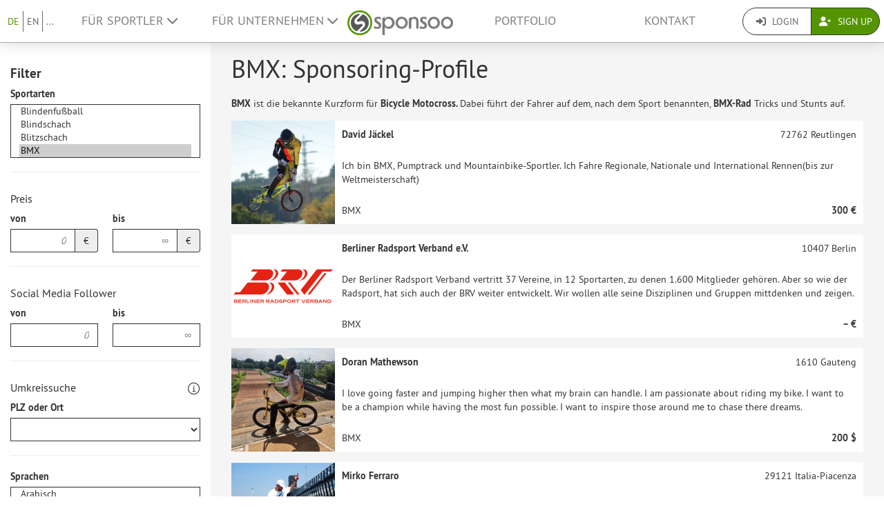

--- FILE ---
content_type: text/html; charset=UTF-8
request_url: https://www.sponsoo.de/fr/sports/bmx
body_size: 18004
content:

    
<!DOCTYPE html>
<html lang="de">
<head>
    <meta charset="utf-8"/>
    <meta http-equiv="X-UA-Compatible" content="IE=edge"/>
    <meta name="viewport" content="width=device-width, initial-scale=1.0"/>
    <!-- Google Tag Manager -->
    <script>(function(w,d,s,l,i){w[l]=w[l]||[];w[l].push({'gtm.start':
          new Date().getTime(),event:'gtm.js'});var f=d.getElementsByTagName(s)[0],
        j=d.createElement(s),dl=l!='dataLayer'?'&l='+l:'';j.async=true;j.src=
        'https://www.googletagmanager.com/gtm.js?id='+i+dl;f.parentNode.insertBefore(j,f);
      })(window,document,'script','dataLayer','GTM-PPXNR8T');</script>
    <!-- End Google Tag Manager -->
    <!-- Facebook Pixel Code -->
    <script>!function(f,b,e,v,n,t,s){if(f.fbq)return;n=f.fbq=function(){n.callMethod?n.callMethod.apply(n,arguments):n.queue.push(arguments)};if(!f._fbq)f._fbq=n;n.push=n;n.loaded=!0;n.version='2.0';n.queue=[];t=b.createElement(e);t.async=!0;t.src=v;s=b.getElementsByTagName(e)[0];s.parentNode.insertBefore(t,s)}(window,document,'script','https://connect.facebook.net/en_US/fbevents.js'); fbq('init', '1906238559549321'); fbq('track', 'PageView');</script><noscript> <img height="1" width="1" src="https://www.facebook.com/tr?id=1906238559549321&ev=PageView&noscript=1"/></noscript>
    <!-- End Facebook Pixel Code -->
                            <meta name="description" content="Sponsoring BMX">
            
                        <link rel="canonical" href="https://www.sponsoo.de/sportarten/bmx"/>
            
    
        <meta property="og:title" content="BMX: Sponsoring-Profile von Sportlern, Vereinen, Verbänden und Events für BMX - Sponsoo"/>
    <meta property="og:image" content="/assets/bundles/sponsoowebsite/teaser-8e77da8f4947393ca2f436abe8bc7a8a.jpg"/>

    <title>BMX: Sponsoring-Profile von Sportlern, Vereinen, Verbänden und Events für BMX | Sponsoo</title>

                <link rel="apple-touch-icon" type="image/png" href="/apple-touch-icon-57x57.png"/>
                    <link rel="apple-touch-icon" type="image/png" sizes="76x76" href="/apple-touch-icon-76x76.png"/>
                    <link rel="apple-touch-icon" type="image/png" sizes="120x120" href="/apple-touch-icon-120x120.png"/>
                    <link rel="apple-touch-icon" type="image/png" sizes="152x152" href="/apple-touch-icon-152x152.png"/>
                <link rel="icon" type="image/x-icon" href="/favicon.ico"/>
    
                <link rel="stylesheet" type="text/css" href="/dashboard/sponsoo.css?cf5247723e"/>
    
    <!--[if lt IE 9]>
    <script src="https://oss.maxcdn.com/html5shiv/3.7.2/html5shiv.min.js"></script>
    <script src="https://oss.maxcdn.com/respond/1.4.2/respond.min.js"></script>
    <![endif]-->

                        <link rel="alternate" hreflang="en-US" href="https://www.sponsoo.com/sports/bmx"/>
                    <link rel="alternate" hreflang="de-at" href="https://www.sponsoo.at/sportarten/bmx"/>
                    <link rel="alternate" hreflang="de-ch" href="https://www.sponsoo.ch/sportarten/bmx"/>
                    <link rel="alternate" hreflang="en-CN" href="https://www.sponsoo.asia/sports/bmx"/>
                    <link rel="alternate" hreflang="en-IL" href="https://www.sponsoo.co.il/sports/bmx"/>
                    <link rel="alternate" hreflang="en-DK" href="https://www.sponsoo.dk/sports/bmx"/>
                    <link rel="alternate" hreflang="en-HU" href="https://www.sponsoo.hu/sports/bmx"/>
                    <link rel="alternate" hreflang="en-IN" href="https://www.sponsoo.in/sports/bmx"/>
                    <link rel="alternate" hreflang="en-PL" href="https://www.sponsoo.pl/sports/bmx"/>
                    <link rel="alternate" hreflang="en-RS" href="https://www.sponsoo.rs/sports/bmx"/>
                    <link rel="alternate" hreflang="en-SE" href="https://www.sponsoo.se/sports/bmx"/>
                    <link rel="alternate" hreflang="en-SI" href="https://www.sponsoo.si/sports/bmx"/>
                    <link rel="alternate" hreflang="en-RU" href="https://www.sponsoo.ru/sports/bmx"/>
                    <link rel="alternate" hreflang="it-it" href="https://www.sponsoo.it/sport/bmx"/>
            
</head>
<body data-ngapp="sponsoo">
<!-- Google Tag Manager (noscript) -->
<noscript>
    <iframe src="https://www.googletagmanager.com/ns.html?id=GTM-PPXNR8T" height="0" width="0" style="display:none;visibility:hidden"></iframe>
</noscript>
<!-- End Google Tag Manager (noscript) -->

    


<script type="text/javascript">
  window.addEventListener('load', function () {
    var navbar = [].slice.call(document.querySelectorAll('.navbar'));

    navbar.forEach(function (navigation) {
      var trigger = [].slice.call(navigation.querySelectorAll('.navbar-burger-trigger'));

      trigger.forEach(function (trigger) {
        trigger.addEventListener('click', function () {
          var menu = navigation.querySelector('.navbar-menu');
          menu.classList.toggle('is-active');
        });
      });
    });
  });
</script>

<div class="page-navigation">
    <nav class="navbar">
                <div class="navbar-brand is-hidden-desktop">

                                    <a class="navbar-brand" href="/" title="Zurück zur Startseite">
                <img src="/assets/bundles/sponsoowebsite/sponsoo_logo-c14477ec06734b0f4bc10e69235ed817.png" alt="Sponsoo Logo">
            </a>

                        <div class="navbar-burger">
                <button click.delegate="toggleBurgerMenu()" class="navbar-burger-trigger">
                    <span class="fa fa-bars"></span>
                </button>
            </div>
        </div>

        <div class="navbar-menu">
                                        <div class="navbar-item is-narrow">
                    <ul class="level is-separated">
                                                    <li class="level-item"><a class="is-active" href="/sportarten/bmx?sports%5B0%5D=53&amp;_locale=de">DE</a></li>
                            <li class="level-item"><a href="/sports/bmx?sports%5B0%5D=53&amp;_locale=en">EN</a></li>
                                                <li class="level-item">
                            <a href="#" data-toggle="dropdown">...</a>
                            <ul class="dropdown-menu dropdown-list-no-border" role="menu">
                                                                        <li><a class="" href="/sports/bmx?sports%5B0%5D=53&amp;_locale=en">English</a></li>

                                                                        <li><a class="is-active" href="/sportarten/bmx?sports%5B0%5D=53&amp;_locale=de">Deutsch</a></li>

                                                                        <li><a class="" href="/es/deportes/bmx?sports%5B0%5D=53&amp;_locale=es">Español</a></li>

                                                                        <li><a class="" href="/fr/sports/bmx?sports%5B0%5D=53&amp;_locale=fr">Français</a></li>

                                                                        <li><a class="" href="/fi/urheilu/bmx?sports%5B0%5D=53&amp;_locale=fi">Suomi</a></li>

                                                                        <li><a class="" href="/sport/bmx?sports%5B0%5D=53&amp;_locale=it">Italiano</a></li>

                                                                        <li><a class="" href="/ar/sports/bmx?sports%5B0%5D=53&amp;_locale=ar">عربى</a></li>

                                                            </ul>
                        </li>
                    </ul>
                </div>
                                    <div class="navbar-item">
                <ul class="navbar-links">
                    
                                                <li class="navbar-link">
                            <a href="#" class="dropdown-toggle" data-toggle="dropdown">
                                Für Sportler <span class="fa fa-chevron-down"></span>
                            </a>

                                                        <ul class="dropdown-menu" role="menu">
                                <li><a href="/sportler">Weitere Informationen</a></li>
                                <li><a href="/sportler/preise">Preisliste für Sportler</a></li>

                                                                <li>
                                    <a href="/faq/fuer-sportler">
                                        FAQ für Sportler
                                    </a>
                                </li>
                            </ul>
                        </li>

                                                <li class="navbar-link">
                            <a href="#" class="dropdown-toggle" data-toggle="dropdown">
                                Für Unternehmen <span class="fa fa-chevron-down"></span>
                            </a>

                                                        <ul class="dropdown-menu" role="menu">
                                <li><a href="/unternehmen">Weitere Informationen</a></li>

                                                                <li>
                                    <a href="/faq/fuer-unternehmen">
                                        FAQ für Unternehmen
                                    </a>
                                </li>
                                <li><a href="/angebote">Nach Sportlern suchen</a></li>
                            </ul>
                        </li>
                    
                                        <li class="is-visible-desktop">
                        <a href="/" title="Zurück zur Startseite">
                            <img src="/assets/bundles/sponsoowebsite/sponsoo_logo-c14477ec06734b0f4bc10e69235ed817.png" alt="Sponsoo Logo">
                        </a>
                    </li>
                                        <li class="navbar-link">
                                                    <a class="nav-link" href="/angebote">Portfolio</a>
                                            </li>
                                        <li class="navbar-link">
                        <a class="nav-link" href="/kontakt">Kontakt</a>
                    </li>
                </ul>
            </div>

                        <div class="navbar-item is-narrow">
                                    <div class="btn-group" role="group">
                                                <a href="#modal-login" data-toggle="modal" class="btn log-reg-buttons">
                            <span class="fa fa-sign-in"></span>
                            Login
                        </a>
                                                <a href="/register" class="btn btn-green log-reg-buttons" style="color: #fff;">
                            <span class="fa fa-user-plus"></span>
                            Sign Up
                        </a>
                    </div>
                            </div>
        </div>

    </nav>
</div>

    <div class="container-bg">
        <div class="search-container">
            <div class="search-filters">
                

<div class="collapse force-not-xs" id="search-mobile-collapse">
    <form method="get" action="/fr/sports/bmx" class="profile-offer highlighted" id="search-filters-form">
    <div>
                <h3 class="hidden-xs">Filter</h3>
    </div>

    
            <div class="form-group">
            <div><label for="sports">Sportarten</label><select id="sports" name="sports[]"  minimumInputLength="0" class="select2 form-control" placeholder="Wähle hier Sportarten aus …" multiple="multiple"><option value="1">Aerobic</option><option value="2">Agility</option><option value="3">Aikido</option><option value="4">Air Hockey</option><option value="5">Airsoft</option><option value="7">Akrobatik</option><option value="8">Allgemeines Turnen</option><option value="9">Alpinklettern</option><option value="10">Amateurfunkpeilen</option><option value="11">American Football</option><option value="12">American Handball</option><option value="13">Angelsport</option><option value="14">Apnoetauchen</option><option value="15">Aquaball</option><option value="16">Aquathlon</option><option value="17">Arena Football</option><option value="18">Armdrücken</option><option value="19">Ausdruckstanz</option><option value="20">Australian Football</option><option value="21">Autoball</option><option value="22">Motorsport</option><option value="23">Axtwerfen</option><option value="24">Backgammon</option><option value="25">Badminton</option><option value="26">Bahnengolf</option><option value="27">Bahnradsport</option><option value="28">Ballbadminton</option><option value="29">Ballonfahren</option><option value="30">Ballonspiel</option><option value="31">Bandy</option><option value="32">Bankdrücken</option><option value="33">Barlauf</option><option value="34">Base-Jumping</option><option value="35">Baseball</option><option value="36">Basketball</option><option value="37">Baumstammwerfen</option><option value="38">Beachbasketball</option><option value="39">Beachhandball</option><option value="40">Beachminton</option><option value="41">Beachrugby</option><option value="42">Beachsoccer</option><option value="43">Beachvolleyball</option><option value="44">Bergrennen</option><option value="45">Bergsteigen</option><option value="46">Biathle</option><option value="47">Biathlon</option><option value="48">Bikebiathlon</option><option value="49">Billard</option><option value="50">Blindenfußball</option><option value="51">Blindschach</option><option value="52">Blitzschach</option><option value="53" selected="selected">BMX</option><option value="54">Bob</option><option value="55">Boccia</option><option value="56">Bodybuilding</option><option value="57">Bogenlaufen</option><option value="58">Bogenschießen</option><option value="59">Boogie-Woogie</option><option value="60">Bootschen</option><option value="62">Boßeln</option><option value="63">Bouldern</option><option value="64">Boule Lyonnaise</option><option value="65">Bowling</option><option value="66">Bowls</option><option value="67">Boxen</option><option value="68">Brazilian Jiu-Jitsu</option><option value="69">Breakdance</option><option value="70">Brennball</option><option value="71">Bridge</option><option value="72">Brieftaubensport</option><option value="73">Broomball</option><option value="74">Brus</option><option value="75">Bügelspiel</option><option value="76">Buggykiting</option><option value="77">Buildering</option><option value="78">Bumerangwerfen</option><option value="79">Bungee-Jumping</option><option value="80">Buzkashi</option><option value="81">Cageball</option><option value="82">Callanetics</option><option value="83">Calisthenics</option><option value="84">Camogie</option><option value="85">Canadian Football</option><option value="86">Canyoning</option><option value="87">Capoeira</option><option value="88">Carambolage</option><option value="89">Casting</option><option value="90">Cheerleading</option><option value="91">Chinlone</option><option value="92">Combatschießen</option><option value="93">Cricket</option><option value="94">Cricko</option><option value="95">Croquet</option><option value="96">Crossgolf</option><option value="97">CrossFit</option><option value="98">Cubbies</option><option value="99">Curling</option><option value="100">Cyclocross</option><option value="101">Dame</option><option value="102">Dancefloor</option><option value="103">Darts</option><option value="104">DDC-Frisbee</option><option value="105">Discdogging</option><option value="106">Discgolf</option><option value="107">Diskuswurf</option><option value="108">Distanzreiten</option><option value="109">Dodgeball</option><option value="110">Dogdancing</option><option value="111">Dogging</option><option value="112">Downhill</option><option value="113">Drachenboot</option><option value="114">Drachensteigen</option><option value="115">Drag Racing</option><option value="116">Dreisprung</option><option value="117">Dressurreiten</option><option value="118">Duathlon</option><option value="119">Eierlaufen</option><option value="120">Einradbasketball</option><option value="121">Einradhockey</option><option value="122">Eishockey unter Eis</option><option value="123">Eishockey</option><option value="124">Eisklettern</option><option value="125">Eiskunstlauf</option><option value="126">Eisschnelllauf</option><option value="127">Eisspeedway</option><option value="128">Electric Boogie</option><option value="129">Elefantenpolo</option><option value="130">Elektrorollstuhl-Hockey</option><option value="132">Eis Freestyle</option><option value="133">Eurodance</option><option value="134">Extrembügeln</option><option value="135">Fahrsport (Pferdesport/Gespann-Fahren)</option><option value="136">Falknerei</option><option value="137">Fallschirmspringen</option><option value="138">Faustball</option><option value="139">Faustkampf</option><option value="140">Fechten</option><option value="141">Federfußball</option><option value="142">Felderrennen</option><option value="143">Feldhandball</option><option value="144">Feldhockey</option><option value="145">Fingerboarding</option><option value="146">Fingerhakeln</option><option value="147">Fives</option><option value="148">Flag Football</option><option value="149">Flamenco</option><option value="150">Flossenschwimmen</option><option value="151">Flugmodellsport</option><option value="152">Footbag</option><option value="153">Footvolley</option><option value="154">Formelsport</option><option value="155">Freeletics</option><option value="156">Freestyle Frisbee</option><option value="157">Freestyle-Skiing</option><option value="158">Freiklettern</option><option value="159">Friskee</option><option value="161">Fußball</option><option value="162">Fußballtennis</option><option value="163">Futsal</option><option value="164">Gaelic Football</option><option value="165">Garde- und Schautanz</option><option value="166">Gateball</option><option value="167">Gedächtnissport</option><option value="168">Gehen</option><option value="169">Geocaching</option><option value="170">Geräteturnen</option><option value="171">Gewichtheben</option><option value="172">Gitterball</option><option value="173">Gleitschirmfliegen</option><option value="174">Go</option><option value="175">Goalball</option><option value="176">Golf</option><option value="177">Gorodki</option><option value="178">Grasski</option><option value="179">Gummistiefelweitwurf</option><option value="180">Guts</option><option value="181">Gymnastik</option><option value="182">Hacky Sack</option><option value="183">Hahnenkampf</option><option value="184">Hallenfußball</option><option value="185">Hallenhockey</option><option value="186">Hammerwurf</option><option value="187">Handball</option><option value="188">Headis</option><option value="189">Hindernislauf</option><option value="190">Hochsprung</option><option value="191">Hockey</option><option value="192">Hohe Schule</option><option value="193">Hornussen</option><option value="194">Horseball</option><option value="195">House-Running</option><option value="196">Hunderennen</option><option value="197">Hürdenlauf</option><option value="198">Hurling</option><option value="199">Indiaca</option><option value="200">Indoorcycling</option><option value="201">Inlinehockey</option><option value="202">Inline-Skaterhockey</option><option value="203">Inlineskating</option><option value="204">Inline-Speedskating</option><option value="205">Intercrosse</option><option value="206">International Rules Football</option><option value="207">Irish Handball</option><option value="208">Jagdsport</option><option value="209">Jahn-Wettkämpfe</option><option value="210">Jai Alai</option><option value="211">Jass</option><option value="212">Jazz Dance</option><option value="213">Jeu de palets</option><option value="214">Jeu de Paume</option><option value="215">Jeu Provençal</option><option value="216">Jogo do pau</option><option value="217">Judo</option><option value="218">Jukskei</option><option value="219">Jugger</option><option value="220">Jiu-Jitsu</option><option value="222">Kaatsen</option><option value="223">Kabaddi</option><option value="224">Kamelrennen</option><option value="225">Kampfsport</option><option value="226">Kaninhop</option><option value="227">Kanupolo</option><option value="228">Kanurennsport</option><option value="229">Kanuslalom</option><option value="230">Karate</option><option value="231">Kartsport</option><option value="232">Kegelbillard</option><option value="233">Kegeln</option><option value="234">Kendo</option><option value="235">Kickball</option><option value="236">Kickboxen</option><option value="237">Kiiking</option><option value="238">Kin-Ball</option><option value="239">Kitesurfen</option><option value="240">Kite Landboarding</option><option value="241">Klettern</option><option value="242">Klippenspringen</option><option value="243">Klootschießen</option><option value="244">Klotstockspringen</option><option value="245">Korbball</option><option value="246">Korfball</option><option value="247">Kraftdreikampf</option><option value="248">Kreuzheben</option><option value="249">Kubb</option><option value="250">Kugelstoßen</option><option value="251">Kung Fu</option><option value="252">Kunst- und Turmspringen</option><option value="253">Kunstflug</option><option value="254">Kunstradfahren</option><option value="255">Kürbisweitwurf</option><option value="256">Kutterpullen</option><option value="257">Ky?d?</option><option value="258">Lacrosse</option><option value="259">Langbold</option><option value="261">Lapta</option><option value="262">Lasergame</option><option value="263">Lateinamerikanische Tänze</option><option value="264">Leichtathletik</option><option value="265">Line Dance</option><option value="266">Loheland-Gymnastik</option><option value="267">Longaméta</option><option value="268">Luftkissen-Schlitteln</option><option value="269">Luta Livre</option><option value="270">Maculelê</option><option value="271">Merkball</option><option value="272">Mesoamerikanisches Ballspiel</option><option value="273">Minigolf</option><option value="274">Mittelstreckenlauf</option><option value="275">Moderne Schwertkunst</option><option value="276">Moderner Fünfkampf</option><option value="277">Monoski</option><option value="278">Motoball</option><option value="279">Motorbootsport</option><option value="280">Motorradsport</option><option value="281">Mountainbike</option><option value="283">Muay Thai</option><option value="284">Mühle</option><option value="285">Naturbahnrodeln</option><option value="286">Netball</option><option value="287">Nippers</option><option value="288">Nordic Walking</option><option value="289">Nordische Kombination</option><option value="290">Novuss</option><option value="291">Oina</option><option value="292">Öl-Ringkampf</option><option value="293">Orientalischer Tanz</option><option value="294">Orientierungslauf</option><option value="295">Orientierungstauchen</option><option value="296">Paintball</option><option value="297">Pall Mall</option><option value="298">Palla eh!</option><option value="299">Pankration</option><option value="300">Parkour</option><option value="301">Pato</option><option value="302">Pelota</option><option value="303">Penspinning</option><option value="304">Pentathlon</option><option value="305">Pesäpallo</option><option value="306">Pétanque</option><option value="307">Rennreiten</option><option value="308">Pilates</option><option value="309">Platzgen</option><option value="310">Plinking</option><option value="311">Poker</option><option value="312">Pole Dancing</option><option value="313">Polo</option><option value="314">Polocrosse</option><option value="315">Pontoniersport</option><option value="316">Poolbillard</option><option value="317">Prellball</option><option value="318">Pultstockspringen</option><option value="319">Racketlon</option><option value="320">Rackets</option><option value="321">Racquetball</option><option value="322">Radball</option><option value="323">Radpolo</option><option value="324">Radsport</option><option value="325">Rafting</option><option value="326">Raketenmodellsport</option><option value="327">Rallye</option><option value="328">Rasenkraftsport</option><option value="329">Rasenmähertreckerrennen</option><option value="330">Reifenrodeln</option><option value="331">Reiten</option><option value="332">Rennrodeln</option><option value="333">Rettungssport</option><option value="334">Rhönradturnen</option><option value="335">Rhythmische Sportgymnastik</option><option value="336">Ricochet</option><option value="337">Wrestling</option><option value="338">Ringette</option><option value="339">Ringreiten</option><option value="340">Ringtennis</option><option value="341">Rinkball</option><option value="342">Roboterfußball</option><option value="343">Rock n Roll (Tanz)</option><option value="344">Rodeo</option><option value="345">Rollhockey</option><option value="346">Rollkunstlauf</option><option value="347">Rollstuhlbasketball</option><option value="348">Rollstuhlrugby</option><option value="349">Rollstuhltanz</option><option value="350">Roque</option><option value="351">Round Dance</option><option value="352">Rounders</option><option value="353">Rudern</option><option value="354">Rugby</option><option value="356">Rundbold</option><option value="357">Russisches Kegeln</option><option value="358">Savate</option><option value="359">Segwaypolo</option><option value="360">Sandbahnrennen</option><option value="361">Sandboarding</option><option value="362">Schach</option><option value="363">Schachboxen</option><option value="364">Schlagball</option><option value="365">Schleuderball</option><option value="366">Schnorcheln</option><option value="367">Schwierigkeitsklettern</option><option value="368">Schwimmen</option><option value="369">Schwingen</option><option value="370">Scoutball</option><option value="371">Scrabble</option><option value="372">Seesport</option><option value="373">Segelfliegen</option><option value="374">Segeln</option><option value="375">Seilklettern</option><option value="376">Seilspringen</option><option value="377">Sepak Takraw</option><option value="378">Shaolin Kempo</option><option value="379">Shinty</option><option value="380">Sh?gi</option><option value="381">Shorttrack</option><option value="382">Shuffleboard</option><option value="383">Siebenkampf</option><option value="384">Sitzball</option><option value="385">Sitzfußball</option><option value="386">Sitzvolleyball</option><option value="387">Skat</option><option value="388">Skateboarding</option><option value="389">Skeleton</option><option value="390">Ski Alpin</option><option value="391">Ski Nordisch</option><option value="392">Skibergsteigen</option><option value="393">Skijöring</option><option value="394">Skilanglauf</option><option value="395">Skimboarden</option><option value="396">Skispringen</option><option value="397">Skwal</option><option value="398">Skydiving</option><option value="399">Skyrunning</option><option value="400">Slackline</option><option value="401">Slamball</option><option value="402">Sledge-Eishockey</option><option value="403">Smashball</option><option value="404">Smolball</option><option value="405">Snooker</option><option value="406">Snowboarding</option><option value="407">Snowkiting</option><option value="408">Soccergolf</option><option value="409">Softball</option><option value="410">Speckbrett</option><option value="411">Speed Flying</option><option value="412">Speed Badminton</option><option value="413">Speedklettern</option><option value="414">Speerwurf</option><option value="415">Sport Event</option><option value="416">Sport Stacking</option><option value="417">Sportklettern</option><option value="418">Schießen</option><option value="419">Sportwagenrennen</option><option value="420">Springreiten</option><option value="421">Sprint</option><option value="422">Square Dance</option><option value="423">Squash</option><option value="424">Stabhochsprung</option><option value="425">Stadionlauf</option><option value="426">Staffellauf</option><option value="427">Standardtanz</option><option value="428">Stand-Up Paddling</option><option value="429">Steinstoßen</option><option value="430">Steinwerfen</option><option value="431">Stepptanz</option><option value="432">Stierkampf</option><option value="433">Stockball</option><option value="434">Stockschießen</option><option value="435">Stoolball</option><option value="436">Strandsegeln</option><option value="437">Straßenfußball</option><option value="438">Straßenrennen</option><option value="439">Streetball</option><option value="440">Streethockey</option><option value="441">Subbuteo</option><option value="442">Sudoku</option><option value="443">Surfen</option><option value="444">Surf Ski</option><option value="445">Swingolf</option><option value="446">Sumoringen</option><option value="447">Synchroneiskunstlauf</option><option value="448">Synchronschwimmen</option><option value="449">Tae Bo</option><option value="450">Taekwondo</option><option value="451">Tag Rugby</option><option value="452">Taiji Bailong Ball</option><option value="453">Tamburello</option><option value="454">Tanzen</option><option value="455">Taubenschießen</option><option value="456">Tauchen</option><option value="457">Tauziehen</option><option value="458">Tchoukball</option><option value="459">TeamGym</option><option value="460">Tennis</option><option value="461">Tipp-Kick</option><option value="462">Tischeishockey</option><option value="463">Tischfußball</option><option value="464">Tischtennis</option><option value="465">Toboggan</option><option value="466">Torball</option><option value="467">Touch</option><option value="468">Tourenwagen</option><option value="469">Tractor Pulling</option><option value="470">Trampolinturnen</option><option value="471">Trekking</option><option value="472">Tretrollersport</option><option value="473">Tretze</option><option value="474">Trials</option><option value="475">Triathlon</option><option value="476">Truck-Grand-Prix</option><option value="477">Tumbling</option><option value="478">Twirling</option><option value="479">Ulama</option><option value="480">Ultimate</option><option value="481">Unihockey</option><option value="482">Unterwasserhockey</option><option value="483">Unterwasserrugby</option><option value="484">Urban Freeride</option><option value="486">Vielseitigkeitsreiten</option><option value="487">Vierkampf</option><option value="488">Vigoro</option><option value="489">Völkerball</option><option value="490">Volkstanz</option><option value="491">Volleyball</option><option value="492">Volleyclub</option><option value="493">Voltigieren</option><option value="494">Waffenlauf</option><option value="495">Wagenrennen</option><option value="496">Wakeboarding</option><option value="497">Wandern</option><option value="498">Wanderreiten</option><option value="499">Wasserball</option><option value="500">Wasserfahren</option><option value="501">Wasserski</option><option value="502">Weitsprung</option><option value="503">Wellenreiten</option><option value="504">Westernreiten</option><option value="505">Windsurfen</option><option value="506">Wing Tsun</option><option value="507">Wokfahren</option><option value="508">Wurfscheibenschießen</option><option value="509">Jo-Jo</option><option value="510">Yoga</option><option value="511">Zehnkampf</option><option value="513">Sonstiges</option><option value="514">Ringen</option><option value="515">Behindertensport</option><option value="516">eSport (E-Sport)</option><option value="517">Laufen (Langstrecke)</option><option value="519">Ballett</option><option value="520">Freerunning</option><option value="521">Fitness</option><option value="522">Cross Shaping</option><option value="523">Splashdiving</option><option value="524">Kartenspiele</option><option value="525">Kinder- und Jugendsport</option><option value="526">Breiten-, Gesundheits- und Seniorensport</option><option value="527">Rommé</option><option value="529">Floorball</option><option value="530">Motocross</option><option value="531">Feuerwehrsport</option><option value="532">Barockreiten</option><option value="533">Gangpferdereiten</option><option value="534">Jagdreiten</option><option value="535">Para-Dressurreiten</option><option value="536">Para-Fahrsport</option><option value="537">Working Equitation</option><option value="538">Showreiten</option><option value="539">Handbike</option><option value="541">Cosplay</option><option value="542">Drone Racing (Drohnen-Rennen)</option><option value="543">Quidditch</option><option value="544">Eisstockschießen</option><option value="545">Ski Cross</option><option value="546">Mixed Martial Arts</option><option value="547">Capsen</option><option value="548">Kajak</option><option value="549">Flunky Ball</option><option value="550">Influencer</option><option value="551">Beach-Tennis</option><option value="552">Hula Hoop</option><option value="553">Pferderennen</option><option value="554">Gallopp</option><option value="555">Roller Derby</option><option value="556">Driftsport</option><option value="557">Fahrsport</option><option value="558">Padel-Tennis</option><option value="559">FIFA</option><option value="560">Counter-Strike</option><option value="561">Dota 2</option><option value="562">Starcraft</option><option value="563">Rainbow Six</option><option value="564">League of Legends</option><option value="565">Call of Duty</option><option value="566">H1Z1</option><option value="567">PlayerUnknown&#039;s Battlegrounds</option><option value="568">Battlefield</option><option value="569">Rocket League</option><option value="570">Overwatch</option><option value="571">Hearthstone</option><option value="572">Gran Turismo</option><option value="573">E-Mountainbiking</option><option value="575">Zumba</option><option value="582">Rennrad</option><option value="100001">Inline Downhill</option><option value="100002">Canopy Piloting</option><option value="100003">Speedcubing</option><option value="100004">Extremsportarten</option><option value="100005">Wingsuit fliegen</option><option value="100006">Snow-cross</option><option value="100007">Schlittenhunderennen</option><option value="100008">Kayak</option><option value="100009">Rollstuhltennis</option><option value="100010">Wintersport</option><option value="100011">Strongman</option><option value="100018">Kraftsport</option><option value="100019">Rollski</option><option value="100020">RC Autorennen</option><option value="100021">Speedway</option><option value="100022">Bikepacking</option><option value="100023">Kanu Freestyle</option><option value="100024">Hundesport</option><option value="100025">Pickleball</option></select></div>
        </div>
        <hr class="hidden-xs"/>
    
            <div class="form-group">
            <h4>Preis</h4>
            <div class="row">
                <div class="col-xs-6">
                    <label for="price_min">von</label>
                    <div class="input-group">
                        <input type="text" id="price_min" name="price_min" placeholder="0" inputmode="decimal" class="form-control text-right" />
                        <span class="input-group-addon">€</span>
                    </div>
                </div>
                <div class="col-xs-6">
                    <label for="price_max">bis</label>
                    <div class="input-group">
                        <input type="text" id="price_max" name="price_max" placeholder="∞" inputmode="decimal" class="form-control text-right" />
                        <span class="input-group-addon">€</span>
                    </div>
                </div>
            </div>
        </div>
        <hr class="hidden-xs"/>
    
        <div class="form-group">
        <h4>Social Media Follower</h4>
        <div class="row">
            <div class="col-xs-6">
                <label for="followers_min">von</label>
                <div class="input-group">
                    <input type="text" id="followers_min" name="followers_min" placeholder="0" inputmode="decimal" class="form-control text-right" />
                </div>
            </div>
            <div class="col-xs-6">
                <label for="followers_max">bis</label>
                <div class="input-group">
                    <input type="text" id="followers_max" name="followers_max" placeholder="∞" inputmode="decimal" class="form-control text-right" />
                </div>
            </div>
        </div>
    </div>
    <hr class="hidden-xs"/>
    
            <div class="form-group">
            <div class="row-inline">
                <h4 style="margin-top: 10px;">Umkreissuche</h4>
                    <div class="tooltip-wrapper" style="margin-top: 10px;">
        <i class="fa-light fa-circle-info fa-lg"></i>
        <div class="tooltiptext">Hier kannst du nach der Postleitzahl, der Stadt, der Region, oder dem Land filtern. Die Zahlen in Klammern geben an, wie viele Profile es pro Location gibt, wenn ALLE anderen Filter entfernt werden (also z.B. auch Sprache).
</div>
    </div>

            </div>
            <div class="row">
                <div class="col-md-12">
                    <div><label for="zipcode">PLZ oder Ort</label><select id="zipcode" name="zipcode" js-ajax="/api/zipcodes" placeholder="Postleitzahl" style="display:block" class="form-control highlighted"><option value=""></option></select></div>
                </div>
            </div>
                    </div>
        <hr class="hidden-xs"/>
    
            <div class="form-group" style="margin-top: 10px">
            <div><label for="languages">Sprachen</label><select id="languages" name="languages[]" placeholder="Wähle hier Sprachen aus…" class="form-control select2" multiple="multiple"><option value="ar">Arabisch</option><option value="zh">Chinesisch</option><option value="de">Deutsch</option><option value="en">Englisch</option><option value="et">Estnisch</option><option value="fi">Finnisch</option><option value="fr">Französisch</option><option value="el">Griechisch</option><option value="hi">Hindi</option><option value="it">Italienisch</option><option value="ja">Japanisch</option><option value="ko">Koreanisch</option><option value="lv">Lettisch</option><option value="mk">Mazedonisch</option><option value="nl">Niederländisch</option><option value="no">Norwegisch</option><option value="pl">Polnisch</option><option value="pt">Portugiesisch</option><option value="sv">Schwedisch</option><option value="sr">Serbisch</option><option value="si">Singhalesisch</option><option value="sk">Slowakisch</option><option value="es">Spanisch</option><option value="tr">Türkisch</option><option value="uk">Ukrainisch</option><option value="hu">Ungarisch</option><option value="vi">Vietnamesisch</option></select></div>
        </div>
    
        <a role="button" data-toggle="collapse" href="#category-collapse" aria-expanded="false" aria-controls="category-collapse">
        Erweiterte Suche
        <span class="fas fa-chevron-down pull-right"></span>
    </a>

    <div class="collapse" id="category-collapse">
        <hr class="hidden-xs"/>

        <div class="form-group">
            <div><label for="name">Name</label><input type="text" id="name" name="name" placeholder="Suche nach einem Angebot/Profil …" class="form-control" /></div>
        </div>

                    <div class="form-group">
                <div><label>Art des Sponsorings</label><div id="category"><div class="radio">
        <label>
            <input type="checkbox" id="category_1" name="category[]" value="1" />
            Haupt-Sponsor
        </label>
    </div><div class="radio">
        <label>
            <input type="checkbox" id="category_2" name="category[]" value="2" />
            Trikot-Sponsoring
        </label>
    </div><div class="radio">
        <label>
            <input type="checkbox" id="category_3" name="category[]" value="3" />
            Präsenz bei Veranstaltungen
        </label>
    </div><div class="radio">
        <label>
            <input type="checkbox" id="category_4" name="category[]" value="4" />
            Namensrechte
        </label>
    </div><div class="radio">
        <label>
            <input type="checkbox" id="category_5" name="category[]" value="5" />
            Plakat-/Bandenwerbung
        </label>
    </div><div class="radio">
        <label>
            <input type="checkbox" id="category_6" name="category[]" value="6" />
            VIP-Betreuung
        </label>
    </div><div class="radio">
        <label>
            <input type="checkbox" id="category_7" name="category[]" value="7" />
            Werbung auf Website
        </label>
    </div><div class="radio">
        <label>
            <input type="checkbox" id="category_8" name="category[]" value="8" />
            Werbung im Vereinsmagazin
        </label>
    </div><div class="radio">
        <label>
            <input type="checkbox" id="category_9" name="category[]" value="9" />
            Beiträge in sozialen Netzwerken
        </label>
    </div><div class="radio">
        <label>
            <input type="checkbox" id="category_10" name="category[]" value="10" />
            Produktplatzierungen
        </label>
    </div><div class="radio">
        <label>
            <input type="checkbox" id="category_11" name="category[]" value="11" />
            Crowd-Sponsoring
        </label>
    </div><div class="radio">
        <label>
            <input type="checkbox" id="category_12" name="category[]" value="12" />
            Sonstige
        </label>
    </div></div></div>
            </div>
        
        <div class="form-group">
            <div><label for="profile_type">Typ des Profils</label><select id="profile_type" name="profile_type" class="form-control"><option value="">(egal)</option><option value="athlete">athlete</option><option value="club">club</option><option value="team">team</option><option value="association">association</option><option value="event">event</option></select></div>
        </div>

        <div class="form-group">
            <div><label for="min_member_count">Anzahl Mitglieder (mindestens)</label><input type="text" id="min_member_count" name="min_member_count" placeholder="" inputmode="decimal" class="form-control" /></div>
        </div>

        <div class="form-group">
            <label style="width: 100%;">
                Kaufkraft der Fans
                    <div class="tooltip-inline" style="">
        <i class="fa-light fa-circle-info fa-lg"></i>
        <div class="tooltiptext">Hier kannst du nach der Kaufkraft der Fans / Follower filtern. Diese Daten errechnen wir unter anderem auf Basis von Geodaten und Marktforschungsergebnissen zu unterschiedlichen Sportarten.
</div>
    </div>

            </label>
            <div id="dni"><div class="radio">
        <label>
            <input type="checkbox" id="dni_0" name="dni[]" value="1" />
            Sehr niedrig
        </label>
    </div><div class="radio">
        <label>
            <input type="checkbox" id="dni_1" name="dni[]" value="2" />
            Niedrig
        </label>
    </div><div class="radio">
        <label>
            <input type="checkbox" id="dni_2" name="dni[]" value="3" />
            Mittel
        </label>
    </div><div class="radio">
        <label>
            <input type="checkbox" id="dni_3" name="dni[]" value="4" />
            Hoch
        </label>
    </div><div class="radio">
        <label>
            <input type="checkbox" id="dni_4" name="dni[]" value="5" />
            Sehr hoch
        </label>
    </div></div>
        </div>

                    <div class="form-group">
                <div><label for="countries">Länder</label><select id="countries" name="countries[]"  minimumInputLength="0" class="select2 form-control" multiple="multiple"><option value="90305"> Deutschland</option><option value="90407"> Portugal</option><option value="90408"> United States of America</option><option value="1450901"> Andorra</option><option value="1465261"> Argentinien</option><option value="1466310"> Österreich</option><option value="1470550"> Australien</option><option value="1483048"> Aserbaidschan</option><option value="1490330"> Bangladesch</option><option value="1495518"> Belgien</option><option value="1500450"> Bulgarien</option><option value="1505734"> Bermuda</option><option value="1506889"> Brasilien</option><option value="1527575"> Belarus</option><option value="1532632"> Kanada</option><option value="1536463"> Schweiz</option><option value="1542388"> Chile</option><option value="1542389"> Kolumbien</option><option value="1542425"> Costa Rica</option><option value="1542446"> Zypern</option><option value="1542524"> Tschechien</option><option value="1542550"> Dänemark</option><option value="1542637"> Dominikanische Republik</option><option value="1542703"> Algerien</option><option value="1542743"> Estland</option><option value="1542823"> Spanien</option><option value="1542849"> Finnland</option><option value="1542905"> Mikronesien</option><option value="1542970"> Färöer Inseln</option><option value="1543028"> Frankreich</option><option value="1543086"> Großbritannien</option><option value="1543265"> Guernsey</option><option value="1543322"> Grönland</option><option value="1543554"> Guatemala</option><option value="1543635"> Kroatien</option><option value="1543668"> Ungarn</option><option value="1543699"> Irland</option><option value="1543778"> Indien</option><option value="1543811"> Island</option><option value="1543886"> Italien</option><option value="1543912"> Japan</option><option value="1543947"> Südkorea</option><option value="1543976"> Fürstentum Liechtenstein</option><option value="1544005"> Sri Lanka</option><option value="1544056"> Litauen</option><option value="1544091"> Luxemburg</option><option value="1544161"> Lettland</option><option value="1544260"> Monaco</option><option value="1544307"> Moldau</option><option value="1544364"> Nordmazedonien</option><option value="1544443"> Malta</option><option value="1544499"> Malawi</option><option value="1544525"> Mexiko</option><option value="1544559"> Malaysia</option><option value="1544570"> Niederlande</option><option value="1544572"> Norwegen</option><option value="1544573"> Neuseeland</option><option value="1544575"> Peru</option><option value="1544596"> Philippinen</option><option value="1544626"> Portugal</option><option value="1544635"> Rumänien</option><option value="1544636"> Serbien</option><option value="1544649"> Russland</option><option value="1544662"> Schweden</option><option value="1544695"> Singapur</option><option value="1544737"> Slowenien</option><option value="1544755"> Slowakei</option><option value="1544808"> San Marino</option><option value="1544825"> Thailand</option><option value="1544870"> Türkei</option><option value="1544885"> Ukraine</option><option value="1544886"> Uruguay</option><option value="1544888"> Vietnam</option><option value="1544892"> Südafrika</option><option value="1797233"> Mauritius</option><option value="1806442"> Polen</option></select></div>
            </div>
            <hr class="hidden-xs"/>
        
                    <div class="form-group" style="margin-top: 10px">
                <div><label for="density">Bevölkerungsdichte</label><select id="density" name="density" class="form-control"><option value="">(egal)</option><option value="0">Ländlich</option><option value="1">Urban</option></select></div>
            </div>
        
    </div>

    <hr class="hidden-xs"/>
    <div class="form-group clearfix">
        <button class="btn btn-primary btn-block" type="submit" name="submit" value="1">
            <span class="fas fa-search"></span> Suchen
        </button>
    </div>
            <div class="form-group">
            <button class="search-map-button" type="submit" name="toMap" value="1">
                <div class="map-search-overlay">Auf Karte ansehen</div>
                <img class="img-responsive" src="/assets/bundles/sponsoowebsite/img/map-37af78de293f4f38251a0ea2c1fba2b4.png" alt="Search Map"/>

            </button>
        </div>
            </form>
</div>
<a class="search-filter-button visible-xs" data-toggle="collapse" href="#search-mobile-collapse" aria-expanded="false" aria-controls="search-mobile-collapse">
    Filter einblenden
    <span class="fas fa-chevron-up pull-right"></span>
</a>
            </div>

            <div class="search-results">
                                    
                    <h1>BMX: Sponsoring-Profile</h1>

                                            <p class="lead"><p><strong>BMX</strong> ist die bekannte Kurzform f&uuml;r <strong>Bicycle Motocross. </strong>Dabei f&uuml;hrt der Fahrer auf dem, nach dem Sport benannten, <strong>BMX-Rad </strong>Tricks und Stunts auf.</p></p>
                                    
                <ul class="list" ng-controller="SearchController as search">
                    


                    <li id="result-7494" class="">
            <a title="David Jäckel" href="/p/david.jaeckel">
    
                <img class="list-thumbnail" src="https://www.sponsoo.de/media/cache/profile_thumbnail/uploads/profile-images/logo/David.jaeckel-61c967.png" height="150" width="150"/>

        <div class="list-item">
            <div class="list-top-left">
                <div class="list-item-content">
                    <strong>
                        David Jäckel
                                            </strong>
                                    </div>
            </div>

            <div class="list-center">
                <div class="list-item-content">
                    <p class="text-serif"><div class='externalize'>Ich bin BMX, Pumptrack und Mountainbike-Sportler. Ich Fahre Regionale, Nationale und International Rennen(bis zur Weltmeisterschaft) </div></p>
                                    </div>
            </div>

            <div class="list-top-right">
                <div class="list-item-content">
                    <div class="text-overflow"><span class="hidden-xs">72762</span> Reutlingen</div>
                </div>
            </div>

            <div class="list-bottom-left">
                <div class="list-item-content">
                    <div class="text-overflow">BMX</div>
                </div>
            </div>

            <div class="list-bottom-right">
                <div class="list-item-content">
                                                                                                <strong>300 €</strong>
                                                            </div>
            </div>
        </div>

        </a>        </li>

                    <li id="result-41530" class="">
            <a title="Berliner Radsport Verband e.V." href="/p/brv">
    
                <img class="list-thumbnail" src="https://www.sponsoo.de/media/cache/profile_thumbnail/uploads/profile-images/logo/brv-826d2c.png" height="150" width="150"/>

        <div class="list-item">
            <div class="list-top-left">
                <div class="list-item-content">
                    <strong>
                        Berliner Radsport Verband e.V.
                                            </strong>
                                    </div>
            </div>

            <div class="list-center">
                <div class="list-item-content">
                    <p class="text-serif"><div class='externalize'>Der Berliner Radsport Verband vertritt 37 Vereine, in 12 Sportarten,  zu denen 1.600
Mitglieder gehören.  Aber so wie der Radsport, hat sich auch der BRV weiter entwickelt. Wir
wollen alle seine Disziplinen und Gruppen mittdenken und zeigen.</div></p>
                                    </div>
            </div>

            <div class="list-top-right">
                <div class="list-item-content">
                    <div class="text-overflow"><span class="hidden-xs">10407</span> Berlin</div>
                </div>
            </div>

            <div class="list-bottom-left">
                <div class="list-item-content">
                    <div class="text-overflow">BMX</div>
                </div>
            </div>

            <div class="list-bottom-right">
                <div class="list-item-content">
                                                                                                <strong>– €</strong>
                                                            </div>
            </div>
        </div>

        </a>        </li>

                    <li id="result-42627" class="">
            <a title="Doran Mathewson" href="/p/doranmathewson">
    
                <img class="list-thumbnail" src="https://www.sponsoo.de/media/cache/profile_thumbnail/uploads/profile-images/logo/doranmathewson-899a74.png" height="150" width="150"/>

        <div class="list-item">
            <div class="list-top-left">
                <div class="list-item-content">
                    <strong>
                        Doran Mathewson
                                            </strong>
                                    </div>
            </div>

            <div class="list-center">
                <div class="list-item-content">
                    <p class="text-serif"><div class='externalize'>I love going faster and jumping higher then what my brain can handle. I am passionate about riding my bike. I want to be a champion while having the most fun possible. I want to inspire those around me to chase there dreams. </div></p>
                                    </div>
            </div>

            <div class="list-top-right">
                <div class="list-item-content">
                    <div class="text-overflow"><span class="hidden-xs">1610</span> Gauteng</div>
                </div>
            </div>

            <div class="list-bottom-left">
                <div class="list-item-content">
                    <div class="text-overflow">BMX</div>
                </div>
            </div>

            <div class="list-bottom-right">
                <div class="list-item-content">
                                                                                                <strong>200 $</strong>
                                                            </div>
            </div>
        </div>

        </a>        </li>

                    <li id="result-44097" class="">
            <a title="Mirko Ferraro" href="/p/mirkobmx">
    
                <img class="list-thumbnail" src="https://www.sponsoo.de/media/cache/profile_thumbnail/uploads/profile-images/logo/mirkobmx-1d433c.png" height="150" width="150"/>

        <div class="list-item">
            <div class="list-top-left">
                <div class="list-item-content">
                    <strong>
                        Mirko Ferraro
                                            </strong>
                                    </div>
            </div>

            <div class="list-center">
                <div class="list-item-content">
                    <p class="text-serif"><div class='externalize'>I'm Mirko, a BMX Flatland rider with 18 years of experience. Looking for sponsors to support events, travel, gear, and social content.</div></p>
                                    </div>
            </div>

            <div class="list-top-right">
                <div class="list-item-content">
                    <div class="text-overflow"><span class="hidden-xs">29121</span> Italia-Piacenza</div>
                </div>
            </div>

            <div class="list-bottom-left">
                <div class="list-item-content">
                    <div class="text-overflow">BMX</div>
                </div>
            </div>

            <div class="list-bottom-right">
                <div class="list-item-content">
                                                                                                <strong>350 €</strong>
                                                            </div>
            </div>
        </div>

        </a>        </li>

                    <li id="result-43624" class="">
            <a title="Answer Army BMX Team" href="/p/answerarmybmxteam">
    
                <img class="list-thumbnail" src="https://www.sponsoo.de/media/cache/profile_thumbnail/uploads/profile-images/logo/answerarmybmxteam-d3ee72.png" height="150" width="150"/>

        <div class="list-item">
            <div class="list-top-left">
                <div class="list-item-content">
                    <strong>
                        Answer Army BMX Team
                                            </strong>
                                    </div>
            </div>

            <div class="list-center">
                <div class="list-item-content">
                    <p class="text-serif"><div class='externalize'>Answer Army is a 501(c)(3) nonprofit using BMX to empower underrepresented youth through mentorship, leadership, and sport. We offer free training, gear, and support to help kids grow on and off the track. Join us in transforming lives.</div></p>
                                    </div>
            </div>

            <div class="list-top-right">
                <div class="list-item-content">
                    <div class="text-overflow"><span class="hidden-xs">89031</span> North Las Vegas</div>
                </div>
            </div>

            <div class="list-bottom-left">
                <div class="list-item-content">
                    <div class="text-overflow">BMX</div>
                </div>
            </div>

            <div class="list-bottom-right">
                <div class="list-item-content">
                                                                                </div>
            </div>
        </div>

        </a>        </li>

                    <li id="result-40100" class="">
            <a title="Cristian" href="/p/krissbmx">
    
                <img class="list-thumbnail" src="https://www.sponsoo.de/media/cache/profile_thumbnail/uploads/profile-images/logo/krissbmx-1df8e0.png" height="150" width="150"/>

        <div class="list-item">
            <div class="list-top-left">
                <div class="list-item-content">
                    <strong>
                        Cristian
                                            </strong>
                                    </div>
            </div>

            <div class="list-center">
                <div class="list-item-content">
                    <p class="text-serif"><div class='externalize'>Bmx Italy 
4 years progression 
I have 17 years old
</div></p>
                                    </div>
            </div>

            <div class="list-top-right">
                <div class="list-item-content">
                    <div class="text-overflow"><span class="hidden-xs">64018</span> Italia-Tortoreto Lido</div>
                </div>
            </div>

            <div class="list-bottom-left">
                <div class="list-item-content">
                    <div class="text-overflow">BMX</div>
                </div>
            </div>

            <div class="list-bottom-right">
                <div class="list-item-content">
                                                                                                <strong>50 €</strong>
                                                            </div>
            </div>
        </div>

        </a>        </li>

                    <li id="result-42100" class="">
            <a title="Jose  Chavarria" href="/p/josechavarria">
    
                <img class="list-thumbnail" src="https://www.sponsoo.de/media/cache/profile_thumbnail/uploads/profile-images/logo/josechavarria-d5c8de.png" height="150" width="150"/>

        <div class="list-item">
            <div class="list-top-left">
                <div class="list-item-content">
                    <strong>
                        Jose  Chavarria
                                            </strong>
                                    </div>
            </div>

            <div class="list-center">
                <div class="list-item-content">
                    <p class="text-serif"><div class='externalize'>Central America Champion ELITE  2024 
National Champion ElITE 2024 
Working hard for the next Olympics  </div></p>
                                    </div>
            </div>

            <div class="list-top-right">
                <div class="list-item-content">
                    <div class="text-overflow"><span class="hidden-xs">10301</span> Desamparados</div>
                </div>
            </div>

            <div class="list-bottom-left">
                <div class="list-item-content">
                    <div class="text-overflow">BMX</div>
                </div>
            </div>

            <div class="list-bottom-right">
                <div class="list-item-content">
                                                                                </div>
            </div>
        </div>

        </a>        </li>

                    <li id="result-44549" class="">
            <a title="Ludwigsfelder Radballclub e.V." href="/p/ludwigsfelderradballclubev">
    
                <img class="list-thumbnail" src="https://www.sponsoo.de/media/cache/profile_thumbnail/uploads/profile-images/logo/ludwigsfelderradballclubev-f95fa9.png" height="150" width="150"/>

        <div class="list-item">
            <div class="list-top-left">
                <div class="list-item-content">
                    <strong>
                        Ludwigsfelder Radballclub e.V.
                                            </strong>
                                    </div>
            </div>

            <div class="list-center">
                <div class="list-item-content">
                    <p class="text-serif"><div class='externalize'>Wir sind ein Radballverein in Brandenburg. Seit Jahren spielen wir in der höchsten Spielklasse in Brandenburg und richten nationale Turniere aus. Zudem haben wir eine Abteilung für BMX Fahrer aus Ludwigsfelde.</div></p>
                                    </div>
            </div>

            <div class="list-top-right">
                <div class="list-item-content">
                    <div class="text-overflow"><span class="hidden-xs">14974</span> Ludwigsfelde</div>
                </div>
            </div>

            <div class="list-bottom-left">
                <div class="list-item-content">
                    <div class="text-overflow">BMX</div>
                </div>
            </div>

            <div class="list-bottom-right">
                <div class="list-item-content">
                                                                                </div>
            </div>
        </div>

        </a>        </li>

                    <li id="result-39998" class="">
            <a title="Zayne Gray" href="/p/zaynegray">
    
                <img class="list-thumbnail" src="https://www.sponsoo.de/media/cache/profile_thumbnail/uploads/profile-images/logo/zaynegray-9b9294.png" height="150" width="150"/>

        <div class="list-item">
            <div class="list-top-left">
                <div class="list-item-content">
                    <strong>
                        Zayne Gray
                                            </strong>
                                    </div>
            </div>

            <div class="list-center">
                <div class="list-item-content">
                    <p class="text-serif"><div class='externalize'>Australian, 29 years, footballer, Currently playing Semi Professional in Germany </div></p>
                                    </div>
            </div>

            <div class="list-top-right">
                <div class="list-item-content">
                    <div class="text-overflow"><span class="hidden-xs">50226</span> Rhineland-Frechen</div>
                </div>
            </div>

            <div class="list-bottom-left">
                <div class="list-item-content">
                    <div class="text-overflow">BMX</div>
                </div>
            </div>

            <div class="list-bottom-right">
                <div class="list-item-content">
                                                                                </div>
            </div>
        </div>

        </a>        </li>

                    <li id="result-41554" class="">
            <a title="Lina Kaiser" href="/p/linakaiser">
    
                <img class="list-thumbnail" src="https://www.sponsoo.de/media/cache/profile_thumbnail/uploads/profile-images/logo/linakaiser-b8f2b7.png" height="150" width="150"/>

        <div class="list-item">
            <div class="list-top-left">
                <div class="list-item-content">
                    <strong>
                        Lina Kaiser
                                            </strong>
                                    </div>
            </div>

            <div class="list-center">
                <div class="list-item-content">
                    <p class="text-serif"><div class='externalize'>Hallo, ich bin Lina, bin 15 Jahre alt und fahre BMX Race im Landeskader Baden-Württemberg. </div></p>
                                    </div>
            </div>

            <div class="list-top-right">
                <div class="list-item-content">
                    <div class="text-overflow"><span class="hidden-xs">74523</span> Schwäbisch Hall</div>
                </div>
            </div>

            <div class="list-bottom-left">
                <div class="list-item-content">
                    <div class="text-overflow">BMX</div>
                </div>
            </div>

            <div class="list-bottom-right">
                <div class="list-item-content">
                                                                                </div>
            </div>
        </div>

        </a>        </li>

    
            <li class="limit-reached-box">
            <div>
                <h3>Möchtest du alle Profile sehen?</h3>
                <p>Die weiteren Profile sind nur für registrierte Sponsoo-Nutzer sichtbar.<br>
                                            Melde dich jetzt kostenlos an, um 89 weitere Profile für deine Such-Anfrage einsehen zu können!
                                    </p>

                <a href="/register" id="search-signup-btn">
                    <button type="button" class="btn btn-lg btn-primary nav-button"><span class="far fa-user-plus"></span> Jetzt kostenlos registrieren</button>
                </a>
            </div>
        </li>
    
<input type="hidden" id="public-request" value="1" />
                </ul>             </div>
        </div>
    </div>

    

<footer>
    <div class="container">
        <div class="row footer-row">
            <div class="col-md-3 col-sm-6" style="position: relative;">
                <hr class="footer-hr-top">
                <h4>
                    <a href="/sportler">Sportler</a>
                </h4>
                <ul class="footer-links">
                    <li><a href="/sportler">Sponsoo für Sportler</a></li>
                    <li>
                        <a href="/register">Einzelsportler registrieren</a>
                    </li>
                    <li>
                        <a href="/register">Mannschaft registrieren</a>
                    </li>
                    <li>
                        <a href="/register">Verein registrieren</a>
                    </li>
                    <li>
                        <a href="/register">Sportverband registrieren</a>
                    </li>
                    <li><a href="/faq/fuer-sportler">FAQ für Sportler</a></li>
                    <li><a href="/olympia">Olympia-Sportler</a></li>
                    <li><a href="/de/ncaa">College Athletes</a></li>
                                    </ul>
            </div>
            <!--/.col-md-3 -->

            <div class="col-md-3 col-sm-6" style="position: relative;">
                <hr class="footer-hr-top">
                <h4>
                    <a href="/unternehmen">Unternehmen</a>
                </h4>
                <ul class="footer-links">
                    <li><a href="/unternehmen">Sponsoo für Unternehmen</a></li>
                    <li><a href="/register">Als Unternehmen aktiv werden</a></li>
                    <li><a href="/faq/fuer-unternehmen">FAQ für Unternehmen</a></li>
                </ul>
            </div>
            <!--/.col-md-3 -->

            <div class="col-md-3 col-sm-6" style="position: relative;">
                <hr class="footer-hr-top">
                <h4>
                    <a href="/ueber-uns">Über uns</a>
                </h4>
                <ul class="footer-links">
                    <li><a href="/ueber-uns">Unser Team</a></li>
                    <li><a href="/jobs">Jobs</a></li>
                                        <li><a href="/presse">Presse und Medien</a></li>
                    <li><a href="/investor-relations">Investor Relations</a></li>
                    <li><a href="https://blog.sponsoo.com" target="_blank" rel="noreferrer noopener" title="Sponsoo Blog">Blog</a></li>
                    <li><a href="/newsletter">Newsletter</a></li>
                    <li><a href="/glossar">Glossar</a></li>
                    <li><a href="https://www.f6s.com/sponsoo" target="_blank" rel="noreferrer noopener">F6S</a></li>
                    <li><a href="https://www.crunchbase.com/organization/sponsoo" target="_blank" rel="noreferrer noopener">Crunchbase</a></li>
                </ul>
            </div>
            <!--/.col-md-3 -->

            <div class="col-md-3 col-sm-6" style="position: relative;">
                <hr class="footer-hr-top">
                <h4>
                    <a href="/">Sponsoo &reg;</a>
                </h4>
                <ul class="footer-links">
                    <li><a href="/agb">AGB</a></li>
                    <li><a href="/datenschutz">Datenschutz</a></li>
                    <li><a href="/impressum">Impressum</a></li>
                    <li><a href="/kontakt">Kontakt</a></li>
                    <li><a href="/faq">FAQ</a></li>
                    <li><a href="https://docs.google.com/forms/d/1WA0K5zjOYEL6VPwOeDnTDmGeOgYxHqR3AXlYYtSgtF8/viewform" target="_blank" rel="noreferrer noopener">Feedback</a>
                    </li>
                    <li><a href="/de/s/sponsoo-agent"
                           target="_blank" rel="noreferrer noopener">Sponsoo Agent werden</a></li>
                                    </ul>
            </div>
            <!--/.col-md-3 -->

        </div>
        <!--/.row -->
        <div class="row footer-row">
            <div class="col-md-3 col-sm-6" style="position: relative;">
                <hr class="footer-hr-top">
                <h4>
                    <a href="/angebote">Regionales Sponsoring</a>
                </h4>
                <ul class="footer-links">
                                            <li><a href="/sponsoring/hamburg">Sport-Sponsoring in Hamburg</a></li>
                                            <li><a href="/sponsoring/berlin-potsdam">Sport-Sponsoring in Berlin / Potsdam</a></li>
                                            <li><a href="/sponsoring/muenchen">Sport-Sponsoring in München</a></li>
                                            <li><a href="/sponsoring/koeln">Sport-Sponsoring in Köln</a></li>
                                            <li><a href="/sponsoring/frankfurt-am-main">Sport-Sponsoring in Frankfurt am Main</a></li>
                                            <li><a href="/sponsoring/stuttgart">Sport-Sponsoring in Stuttgart</a></li>
                                            <li><a href="/sponsoring/duesseldorf">Sport-Sponsoring in Düsseldorf</a></li>
                                            <li><a href="/sponsoring/dortmund">Sport-Sponsoring in Dortmund</a></li>
                                    </ul>
            </div>
            
            <div class="col-md-3 col-sm-6" style="position: relative;">
                <hr class="footer-hr-top">
                <h4>
                    <a href="/angebote">Sportarten</a>
                </h4>
                <ul class="footer-links">
                                            <li><a href="/sportarten/motorsport">Sponsoring für Motorsport</a></li>
                                            <li><a href="/sportarten/basketball">Sponsoring für Basketball</a></li>
                                            <li><a href="/sportarten/beachvolleyball">Sponsoring für Beachvolleyball</a></li>
                                            <li><a href="/sportarten/fussball">Sponsoring für Fußball</a></li>
                                            <li><a href="/sportarten/golf">Sponsoring für Golf</a></li>
                                            <li><a href="/sportarten/handball">Sponsoring für Handball</a></li>
                                            <li><a href="/sportarten/leichtathletik">Sponsoring für Leichtathletik</a></li>
                                            <li><a href="/sportarten/reiten">Sponsoring für Reiten</a></li>
                                            <li><a href="/sportarten/snowboarding">Sponsoring für Snowboarding</a></li>
                                            <li><a href="/sportarten/surfen">Sponsoring für Surfen</a></li>
                                            <li><a href="/sportarten/tennis">Sponsoring für Tennis</a></li>
                                            <li><a href="/sportarten/e-sport">Sponsoring für eSport (E-Sport)</a></li>
                                    </ul>
            </div>
                    </div>
                <hr>
        <div class="row footer-references">
            <div class="col-sm-12 col-md-9">
                <div class="footer-logos">
                    <div class="footer-logo-wrapper">
                        <h4>Bekannt aus</h4>
                        <div style="flex: 7.5019;">
                            <a href="https://www.handelsblatt.com/unternehmen/mittelstand/die-neuen-gruender-sponsoo-aufs-trikot-fertig-los/19357852.html"
                               target="_blank" rel="noreferrer noopener">
                                <img src="/assets/bundles/sponsoowebsite/img/footer_handelsblatt-9bfaa25a0c66d2ce64692463d81e9f68.png" alt="Handelsblatt" style="width: 80%; height: auto;">
                            </a>
                        </div>
                        <div style="flex: 3.8168;">
                            <a href="https://www.welt.de/print/die_welt/hamburg/article149883338/Das-Ebay-fuers-Sportsponsoring.html" target="_blank" rel="noreferrer noopener">
                                <img src="/assets/bundles/sponsoowebsite/img/footer_welt-0c759151ab645f9746bb491b5132b58c.png" alt="Welt" style="width: 80%; height: auto;">
                            </a>
                        </div>
                        <div style="flex: 5.06;">
                            <a href="https://sports.vice.com/de/article/gv4vxx/sponsoo-will-der-robin-hood-der-sportvermarktung-werden-569" target="_blank" rel="noreferrer noopener">
                                <img src="/assets/bundles/sponsoowebsite/img/footer_vice-e0a0174f74214b3336bf45ef3838c17e.png" alt="Vice" style="width: 80%; height: auto;">
                            </a>
                        </div>
                    </div>
                    <div class="footer-logo-wrapper">
                        <h4>Gefördert durch</h4>
                        <div style="flex: 3.8168">
                            <a href="http://teams.speedupeurope.eu/" target="_blank" rel="noreferrer noopener">
                                <img src="/assets/bundles/sponsoowebsite/img/footer_ec-836fab7b77e33fe376ea3e3c25d75815.png" alt="European Commission" style="width: 80%; height: auto;">
                            </a>
                        </div>
                        <div style="flex: 3.7324">
                            <a href="http://www.bafa.de/DE/Wirtschafts_Mittelstandsfoerderung/Beratung_Finanzierung/Invest/invest_node.html" target="_blank" rel="noreferrer noopener">
                                <img src="/assets/bundles/sponsoowebsite/img/footer_bafa-aac9aa9870c028c7ad14f092724269c9.png" alt="INVEST - Bundesamt für Wirtschaft und Ausfuhrkontrolle"
                                     style="width: 80%; height: auto;">
                            </a>
                        </div>
                    </div>
                </div>
            </div>
            <div class="col-sm-12 col-md-3">
                <div class="footer-sm-wrapper">
                    <h4>Folge uns</h4>
                    <ul class="footer-social-media">
                        <li><a href="https://www.facebook.com/sponsoo" target="_blank" rel="noreferrer noopener"><span class="fab fa-facebook-square"></span></a></li>
                        <li><a href="https://www.instagram.com/sponsoo" target="_blank" rel="noreferrer noopener"><span class="fab fa-instagram"></span></a></li>
                        <li><a href="https://twitter.com/sponsoo1337" target="_blank" rel="noreferrer noopener"><span class="fab fa-twitter-square"></span></a></li>
                        <li><a href="https://www.youtube.com/c/SponsooDeutschland" target="_blank" rel="noreferrer noopener"><span class="fab fa-youtube-square"></span></a></li>
                        <li><a href="https://plus.google.com/+SponsooDeutschland" target="_blank" rel="noreferrer noopener"><span class="fab fa-google-plus-square"></span></a></li>
                        <li><a href="https://www.linkedin.com/company/sponsoo" target="_blank" rel="noreferrer noopener"><span class="fab fa-linkedin"></span></a></li>
                        <li><a href="https://www.xing.com/companies/sponsoo" target="_blank" rel="noreferrer noopener"><span class="fab fa-xing-square"></span></a></li>
                    </ul>
                </div>
            </div>
        </div>
                <hr>
        <div class="footer-copyright text-center">
            © 2014-2026 Sponsoo GmbH | made with ♡ in Hamburg
            </span>
        </div>
    </div>
    </footer>


<form action="/login_check" method="post" role="form">
    <div class="modal" id="modal-login">
        <div class="modal-dialog modal-dialog-login">
            <div class="modal-content">
                <div class="modal-header">
                    <input type="hidden" name="_csrf_token" value="7915942da324fe81040f776b3.-M1O8HqcGZvDpT2iHcznUsx9Z1785it85VEAxFhVUC4.k7QFxhnmQNCc9G7Xa4CWBaBOXia-qk0ygjlorQcCYWWbnH6XC8NS94fRDQ"/>

                    <input type="hidden" name="_target_path" value="/login/sync?_locale=fr&amp;url=bmx&amp;redirectTo=/fr/sports/bmx"/>

                    <div class="form-group">
                        <label for="username">Benutzername oder E-Mail</label>
                        <input type="text" class="form-control" id="username" name="_username" value="" required="required"/>
                    </div>

                    <div class="form-group">
                        <label for="password">Passwort</label>
                        <input type="password" class="form-control" id="password" name="_password" required="required"/>
                    </div>

                    <div class="checkbox">
                        <label for="remember_me">
                            <input type="checkbox" id="remember_me" name="_remember_me" checked/>
                            Angemeldet bleiben
                        </label>
                    </div>

                    <div class="form-group">
                        <div class="controls">
                            <a href="/resetting/request">Passwort vergessen?</a>
                        </div>
                    </div>

                    <div class="form-group">
                        <div class="controls">
                            <a href="/register">Ich habe noch kein Konto</a>
                        </div>
                    </div>
                </div>
                <div class="modal-body text-right">
                    <button type="button" class="btn btn-default" data-dismiss="modal">Schließen</button>
                    <button type="submit" id="_submit" name="_submit" class="btn btn-primary">
                        <span class="fas fa-check"></span> Jetzt Anmelden
                    </button>
                </div>
                <div class="modal-footer">
                    <ul class="social-networks">
                        <li>
                            <a href="javascript:" onclick="fb_login();" class="btn btn-lg btn-facebook btn-block">
                                <span class="fab fa-facebook prefix"></span> Mit Facebook anmelden
                            </a>
                        </li>

                        <li>
                            <a href="/login/google" class="btn btn-lg btn-google btn-block">
                                <span class="fab fa-google-plus prefix"></span> Mit Google+ anmelden
                            </a>
                        </li>

                        <li>
                            <a href="/login/xing" class="btn btn-lg btn-xing btn-block">
                                <span class="fab fa-xing prefix"></span> Mit XING anmelden
                            </a>
                        </li>
                    </ul>
                </div>
            </div><!-- /.modal-content -->
        </div><!-- /.modal-dialog -->
    </div><!-- /.modal -->
</form>

<script type="text/ng-template" id="croppingModal.html">
    <div class="modal-header">
        <h3 class="modal-title">Titelbild ändern</h3>
    </div>
    <div class="modal-body">
        <div class="row">

            <div class="col-md-5">
                <div class="form-profile-image"
                     title="Klicke, um das Profilbild zu ändern."
                     spn-accept=".png,.gif,.jpg,.jpeg" spn-max-file-size="5242880"
                     style="width: 336px; height: 336px">
                    <img spn-cropper="croppingModal" aspect-ratio="[[ aspectRatio ]]" ng-src="[[ imageSrc ]]" />
                </div>
            </div>

            <div class="col-md-7">
                <div class="alert alert-warning">Bitte beachten: Je nachdem, wie groß die hochzuladende Datei ist, kann dieser Vorgang mehrere Minuten dauern.<br />
<br />
Falls der Upload fehlschlägt, versuche es bitte mit einer kleineren Datei.<br />
<br />
Die Auflösung der Grafik sollte mindestens 1200 × 300 Pixel betrachten. Achte darauf, dass deine Grafik über ein Seitenverhältnis von 4:1 verfügt.<br />
</div>

                <div class="form-tools">
                    <label>Vorschau</label>

                    <div class="row">
                        <div class="clearfix">
                            <div class="form-preview form-cover-preview preview-lg"></div>
                            <div class="form-preview form-cover-preview preview-md"></div>
                            <div class="form-preview form-cover-preview preview-sm"></div>
                        </div>
                    </div>
                </div>
            </div>

        </div>
    </div>
    <div class="modal-footer">
        <button class="btn btn-default" type="button" ng-click="cancel()">Abbruch</button>
        <button class="btn btn-primary" type="button" ng-click="ok()">OK</button>
    </div>
</script>

<form role="form">
    <div class="modal" id="modal-negotiate-own-offer">
        <div class="modal-dialog">
            <div class="modal-content">
                <div class="modal-header">
                    <div class="form-group">
                        Du kannst kein Sponsoring mit dir selbst abschließen. Wenn Sponsoren diesen Button anklicken, können sie eine Sponsoring-Verhandlung mit dir starten.
                    </div>
                </div>
                <div class="modal-body text-right">
                    <button type="button" class="btn btn-default" data-dismiss="modal">Schließen</button>
                </div>
            </div>
        </div>
    </div>
</form>


        <script type="text/javascript" src="/js/jquery-3.7.1.min.js"></script>
    <script type="text/javascript" src="/js/bootstrap.min.js"></script>

    <script> window.CKEDITOR_BASEPATH = '/ckeditor/'; </script>
    <script type="text/javascript" src="/bundles/fosjsrouting/js/router.min.js" defer></script>

        <script type="text/javascript" src="/js/fos_js_routes.js?cf5247723e" defer></script>
    
    <script type="text/javascript" src="/frontend/manifest.857f62a6d45bd2127dc4.chunk.js?cf5247723e"></script>
    <script type="text/javascript" src="/frontend/ckeditor.857f62a6d45bd2127dc4.chunk.js?cf5247723e"></script>
    <script type="text/javascript" src="/frontend/vendor.857f62a6d45bd2127dc4.chunk.js?cf5247723e"></script>
    <script type="text/javascript" src="/frontend/sponsoo.857f62a6d45bd2127dc4.chunk.js?cf5247723e" defer></script>

    <script type="text/javascript" src="/js/angular.min.js" defer></script>
    <script type="text/javascript" src="/translations.js" defer></script>

    <script type="text/javascript">
    window.fbAsyncInit = function() {
        // init the FB JS SDK
        FB.init({
            appId      : '565927648327265',
            cookie     : true,
            status     : true,
            xfbml      : true,
            version    : 'v4.0'
        });
    };

    // Load the SDK asynchronously
    (function(d, s, id){
        var js, fjs = d.getElementsByTagName(s)[0];
        if (d.getElementById(id)) {return;}
        js = d.createElement(s); js.id = id;
        js.async = true;
        js.src = "//connect.facebook.net/de_DE/all.js";
        fjs.parentNode.insertBefore(js, fjs);
    }(document, 'script', 'facebook-jssdk'));

    function fb_login() {
        FB.getLoginStatus(function(response) {
            if (response.status === 'connected') {
                // connected
                document.location = "/login/facebook";
            } else {
                // not_authorized
                FB.login(function(response) {
                    if (response.authResponse) {
                        document.location = "/login/facebook";
                    }
                }, {scope: 'email'});
            }
        });
    }
</script>

    <script type="text/javascript" src="//www.googleadservices.com/pagead/conversion_async.js" charset="utf-8"></script>

            <script>
      (function(i, s, o, g, r, a, m) {
        i['GoogleAnalyticsObject'] = r;
        i[r] = i[r] || function() {
          (i[r].q = i[r].q || []).push(arguments)
        }, i[r].l = 1 * new Date();
        a = s.createElement(o),
          m = s.getElementsByTagName(o)[0];
        a.async = 1;
        a.src   = g;
        m.parentNode.insertBefore(a, m)
      })(window, document, 'script', '//www.google-analytics.com/analytics.js', 'ga');
      ga('create', 'UA-55165357-1', 'auto');
      ga('require', 'linkid', 'linkid.js');
      ga('send', 'pageview');
    </script>

        <script type="text/javascript">
    /* <![CDATA[ */
    var google_conversion_id = 957155879;
    var google_custom_params = window.google_tag_params;
    var google_remarketing_only = true;
    /* ]]> */
</script>
<script type="text/javascript" src="//www.googleadservices.com/pagead/conversion.js"></script>
<noscript>
    <div style="display:inline;">
        <img height="1" width="1" style="border-style:none;" alt="" src="//googleads.g.doubleclick.net/pagead/viewthroughconversion/957155879/?value=0&amp;guid=ON&amp;script=0"/>
    </div>
</noscript>
    <!-- EOF -->
</body>
</html>
